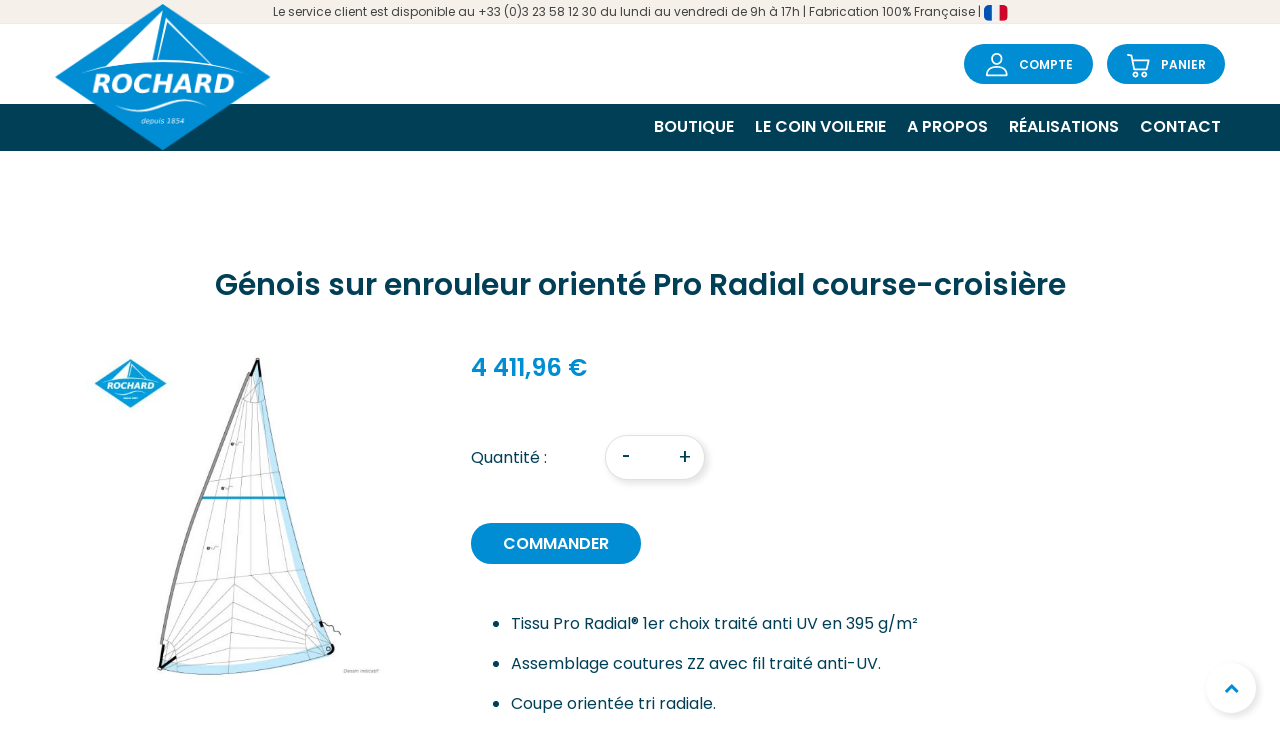

--- FILE ---
content_type: text/html; charset=UTF-8
request_url: https://www.voilerie-rochard.fr/genois-enrouleur-regate-warp-drive-hanse-445.html
body_size: 16550
content:
    <!doctype html>
<html lang="fr">
    <head prefix="og: http://ogp.me/ns# fb: http://ogp.me/ns/fb# product: http://ogp.me/ns/product#">
        <script>
    var BASE_URL = 'https\u003A\u002F\u002Fwww.voilerie\u002Drochard.fr\u002F';
    var require = {
        'baseUrl': 'https\u003A\u002F\u002Fwww.voilerie\u002Drochard.fr\u002Fstatic\u002Ffrontend\u002Festore\u002Festore_default\u002Ffr_FR'
    };</script>        <meta charset="utf-8"/>
<meta name="title" content="Génois sur enrouleur régate coupe orientée Warp Drive HANSE 445"/>
<meta name="description" content="Génois sur enrouleur régate coupe orientée Warp Drive HANSE 445"/>
<meta name="keywords" content="Génois sur enrouleur régate coupe orientée Warp Drive HANSE 445"/>
<meta name="robots" content="INDEX,FOLLOW"/>
<meta name="viewport" content="width=device-width, initial-scale=1"/>
<meta name="format-detection" content="telephone=no"/>
<title>Génois sur enrouleur régate coupe orientée Warp Drive HANSE 445</title>
<link  rel="stylesheet" type="text/css"  media="all" href="https://www.voilerie-rochard.fr/static/frontend/estore/estore_default/fr_FR/mage/calendar.css" />
<link  rel="stylesheet" type="text/css"  media="all" href="https://www.voilerie-rochard.fr/static/frontend/estore/estore_default/fr_FR/css/styles-m.css" />
<link  rel="stylesheet" type="text/css"  media="all" href="https://www.voilerie-rochard.fr/static/frontend/estore/estore_default/fr_FR/css/styles-l.css" />
<link  rel="stylesheet" type="text/css"  media="all" href="https://www.voilerie-rochard.fr/static/frontend/estore/estore_default/fr_FR/css/bootstrap.css" />
<link  rel="stylesheet" type="text/css"  media="all" href="https://www.voilerie-rochard.fr/static/frontend/estore/estore_default/fr_FR/css/bootstrap-theme.css" />
<link  rel="stylesheet" type="text/css"  media="all" href="https://www.voilerie-rochard.fr/static/frontend/estore/estore_default/fr_FR/css/font-awesome.css" />
<link  rel="stylesheet" type="text/css"  media="all" href="https://www.voilerie-rochard.fr/static/frontend/estore/estore_default/fr_FR/css/simple-line-icons.css" />
<link  rel="stylesheet" type="text/css"  media="all" href="https://www.voilerie-rochard.fr/static/frontend/estore/estore_default/fr_FR/css/animate.css" />
<link  rel="stylesheet" type="text/css"  media="all" href="https://www.voilerie-rochard.fr/static/frontend/estore/estore_default/fr_FR/css/style.css" />
<link  rel="stylesheet" type="text/css"  media="all" href="https://www.voilerie-rochard.fr/static/frontend/estore/estore_default/fr_FR/Meetanshi_CookieNotice/css/cookienotice.css" />
<link  rel="stylesheet" type="text/css"  media="all" href="https://www.voilerie-rochard.fr/static/frontend/estore/estore_default/fr_FR/StripeIntegration_Payments/css/stripe_payments.css" />
<link  rel="stylesheet" type="text/css"  media="all" href="https://www.voilerie-rochard.fr/static/frontend/estore/estore_default/fr_FR/Swissup_Swiper/lib/swiper.css" />
<link  rel="stylesheet" type="text/css"  media="all" href="https://www.voilerie-rochard.fr/static/frontend/estore/estore_default/fr_FR/Swissup_Testimonials/css/testimonials.css" />
<link  rel="stylesheet" type="text/css"  media="all" href="https://www.voilerie-rochard.fr/static/frontend/estore/estore_default/fr_FR/mage/gallery/gallery.css" />
<link  rel="stylesheet" type="text/css"  media="all" href="https://www.voilerie-rochard.fr/static/frontend/estore/estore_default/fr_FR/Webkul_Preorder/css/style.css" />
<link  rel="stylesheet" type="text/css"  media="print" href="https://www.voilerie-rochard.fr/static/frontend/estore/estore_default/fr_FR/css/print.css" />
<link  rel="stylesheet" type="text/css"  media="all" href="https://www.voilerie-rochard.fr/static/frontend/estore/estore_default/fr_FR/css/owl.carousel.css" />
<link  rel="stylesheet" type="text/css"  media="all" href="https://www.voilerie-rochard.fr/static/frontend/estore/estore_default/fr_FR/css/custom.css" />
<script  type="text/javascript"  src="https://www.voilerie-rochard.fr/static/frontend/estore/estore_default/fr_FR/requirejs/require.js"></script>
<script  type="text/javascript"  src="https://www.voilerie-rochard.fr/static/frontend/estore/estore_default/fr_FR/mage/requirejs/mixins.js"></script>
<script  type="text/javascript"  src="https://www.voilerie-rochard.fr/static/frontend/estore/estore_default/fr_FR/requirejs-config.js"></script>
<script  type="text/javascript"  src="https://www.voilerie-rochard.fr/static/frontend/estore/estore_default/fr_FR/Eprogest_Sails/js/sails.js"></script>
<script  type="text/javascript"  src="https://www.voilerie-rochard.fr/static/frontend/estore/estore_default/fr_FR/StripeIntegration_Payments/js/stripe_payments.js"></script>
<script  type="text/javascript"  src="https://www.voilerie-rochard.fr/static/frontend/estore/estore_default/fr_FR/js/custom_product_sticky.js"></script>
<script  type="text/javascript"  src="https://www.voilerie-rochard.fr/static/frontend/estore/estore_default/fr_FR/Plazathemes_Pricecountdown/js/countdown.js"></script>
<link  rel="stylesheet" type="text/css" href="https://fonts.googleapis.com/css?family=Poppins:300,400,500,600" />
<link  rel="stylesheet" type="text/css" href="https://fonts.googleapis.com/css?family=Roboto+Slab:300,400,700" />
<link  rel="icon" type="image/x-icon" href="https://www.voilerie-rochard.fr/media/favicon/stores/1/favicon.ico" />
<link  rel="shortcut icon" type="image/x-icon" href="https://www.voilerie-rochard.fr/media/favicon/stores/1/favicon.ico" />
        <!-- BEGIN GOOGLE ANALYTICS CODE -->
<script type="text/x-magento-init">
{
    "*": {
        "Magento_GoogleAnalytics/js/google-analytics": {
            "isCookieRestrictionModeEnabled": 0,
            "currentWebsite": 1,
            "cookieName": "user_allowed_save_cookie",
            "ordersTrackingData": [],
            "pageTrackingData": {"optPageUrl":"","isAnonymizedIpActive":false,"accountId":"UA-7229850-22"}        }
    }
}
</script>
<!-- END GOOGLE ANALYTICS CODE -->
<link href="https://fonts.googleapis.com/css?family=unset" rel="stylesheet">
<meta property="og:type" content="product" />
<meta property="og:title"
      content="G&#xE9;nois&#x20;sur&#x20;enrouleur&#x20;orient&#xE9;&#x20;Pro&#x20;Radial&#x20;course-croisi&#xE8;re" />
<meta property="og:image"
      content="https://www.voilerie-rochard.fr/media/catalog/product/cache/7d773b6d9565ae8b29c4c9e82a9ec3ed/g/e/genois-sur-enrouleur-oriente_1_3147.jpg" />
<meta property="og:description"
      content="" />
<meta property="og:url" content="https://www.voilerie-rochard.fr/genois-enrouleur-regate-warp-drive-hanse-445.html" />
    <meta property="product:price:amount" content="4411.96"/>
    <meta property="product:price:currency"
      content="EUR"/>
    </head>
    <body data-container="body"
          data-mage-init='{"loaderAjax": {}, "loader": { "icon": "https://www.voilerie-rochard.fr/static/frontend/estore/estore_default/fr_FR/images/loader-2.gif"}}'
        id="html-body" itemtype="http://schema.org/Product" itemscope="itemscope" class="catalog-product-view product-genois-enrouleur-regate-warp-drive-hanse-445 page-layout-1column">
        

<div id="cookie-status">
    The store will not work correctly in the case when cookies are disabled.</div>
<script type="text&#x2F;javascript">document.querySelector("#cookie-status").style.display = "none";</script>
<script type="text/x-magento-init">
    {
        "*": {
            "cookieStatus": {}
        }
    }
</script>

<script type="text/x-magento-init">
    {
        "*": {
            "mage/cookies": {
                "expires": null,
                "path": "\u002F",
                "domain": ".www.voilerie\u002Drochard.fr",
                "secure": false,
                "lifetime": "3600"
            }
        }
    }
</script>
    <noscript>
        <div class="message global noscript">
            <div class="content">
                <p>
                    <strong>Javascript est désactivé dans votre navigateur.</strong>
                    <span>
                        Pour une meilleure expérience sur notre site, assurez-vous d’activer JavaScript dans votre navigateur.                    </span>
                </p>
            </div>
        </div>
    </noscript>

<script>
    window.cookiesConfig = window.cookiesConfig || {};
    window.cookiesConfig.secure = false;
</script><script>    require.config({
        map: {
            '*': {
                wysiwygAdapter: 'mage/adminhtml/wysiwyg/tiny_mce/tinymce4Adapter'
            }
        }
    });</script><div class="page-wrapper"><div id="top">&nbsp;</div>
<header class="header-container">
		<div class="top-bar">
			<div class="container-inner">
				<div class="container-size clearfix">
					<div class="link-contact">
<p class="devvr-top-info">Le service client est disponible au +33 (0)3 23 58 12 30 du lundi au vendredi de 9h à 17h | Fabrication 100% Française |  <img src="https://www.voilerie-rochard.fr/media/wysiwyg/france_2x.jpg" alt="" /></p>
</div>									<!--	<div class="my-acount">
						<strong class="label"><span><i class="fa fa-angle-down">&nbsp;</i></span></strong>
											</div>-->
										
				</div>

			</div>
		</div>
		<div class="header-content">
			<div class="container-inner">
				<div class="row">
					<div class="col-md-6 col-xs-3">
						<div class="logo-home"><span data-action="toggle-nav" class="action nav-toggle"><span>Basculer la navigation</span></span>
<a
    class="logo"
    href="https://www.voilerie-rochard.fr/"
    title=""
    aria-label="store logo">
    <img src="https://www.voilerie-rochard.fr/media/logo/stores/1/logo.png"
         title=""
         alt=""
                            />
</a>
</div>
					</div>
					<div class="col-md-6 col-xs-9">
                        <div class="header-links">
                            <div class="my-account-link"><a href="https://www.voilerie-rochard.fr/customer/account/">Compte</a></div>
                            
<div data-block="minicart" class="minicart-wrapper">
    <a class="action showcart" href="https://www.voilerie-rochard.fr/checkout/cart/"
       data-bind="scope: 'minicart_content'">
        <span class="text">Panier</span>
        <span class="count-total"><!-- ko text: getCartParam('summary_count') --><!-- /ko --><span data-bind="html: getCartParam('subtotal')"></span></span>
        <span class="counter qty empty"
              data-bind="css: { empty: !!getCartParam('summary_count') == false && !isLoading() }, blockLoader: isLoading">
            <span class="counter-number"><!-- ko text: getCartParam('summary_count') --><!-- /ko --></span>
            <span class="counter-label">
            <!-- ko if: getCartParam('summary_count') -->
                <!-- ko text: getCartParam('summary_count') --><!-- /ko -->
                <!-- ko i18n: 'items' --><!-- /ko -->
            <!-- /ko -->
            </span>
        </span>
    </a>
            <script>
            require(['jquery'], function ($) {
                $('a.action.showcart').click(function() {
                    $(document.body).trigger('processStart');
                });
            });
        </script>
        <script>
        window.checkout = {"shoppingCartUrl":"https:\/\/www.voilerie-rochard.fr\/checkout\/cart\/","checkoutUrl":"https:\/\/www.voilerie-rochard.fr\/checkout\/","updateItemQtyUrl":"https:\/\/www.voilerie-rochard.fr\/checkout\/sidebar\/updateItemQty\/","removeItemUrl":"https:\/\/www.voilerie-rochard.fr\/checkout\/sidebar\/removeItem\/","imageTemplate":"Magento_Catalog\/product\/image_with_borders","baseUrl":"https:\/\/www.voilerie-rochard.fr\/","minicartMaxItemsVisible":5,"websiteId":"1","maxItemsToDisplay":10,"storeId":"1","storeGroupId":"1","customerLoginUrl":"https:\/\/www.voilerie-rochard.fr\/customer\/account\/login\/referer\/aHR0cHM6Ly93d3cudm9pbGVyaWUtcm9jaGFyZC5mci9nZW5vaXMtZW5yb3VsZXVyLXJlZ2F0ZS13YXJwLWRyaXZlLWhhbnNlLTQ0NS5odG1s\/","isRedirectRequired":false,"autocomplete":"off","captcha":{"user_login":{"isCaseSensitive":false,"imageHeight":50,"imageSrc":"","refreshUrl":"https:\/\/www.voilerie-rochard.fr\/captcha\/refresh\/","isRequired":false,"timestamp":1769036546}}};
    </script>
    <script type="text/x-magento-init">
    {
        "[data-block='minicart']": {
            "Magento_Ui/js/core/app": {"components":{"minicart_content":{"children":{"subtotal.container":{"children":{"subtotal":{"children":{"subtotal.totals":{"config":{"display_cart_subtotal_incl_tax":1,"display_cart_subtotal_excl_tax":0,"template":"Magento_Tax\/checkout\/minicart\/subtotal\/totals"},"children":{"subtotal.totals.msrp":{"component":"Magento_Msrp\/js\/view\/checkout\/minicart\/subtotal\/totals","config":{"displayArea":"minicart-subtotal-hidden","template":"Magento_Msrp\/checkout\/minicart\/subtotal\/totals"}}},"component":"Magento_Tax\/js\/view\/checkout\/minicart\/subtotal\/totals"}},"component":"uiComponent","config":{"template":"Magento_Checkout\/minicart\/subtotal"}}},"component":"uiComponent","config":{"displayArea":"subtotalContainer"}},"item.renderer":{"component":"Magento_Checkout\/js\/view\/cart-item-renderer","config":{"displayArea":"defaultRenderer","template":"Magento_Checkout\/minicart\/item\/default"},"children":{"item.image":{"component":"Magento_Catalog\/js\/view\/image","config":{"template":"Magento_Catalog\/product\/image","displayArea":"itemImage"}},"checkout.cart.item.price.sidebar":{"component":"uiComponent","config":{"template":"Magento_Checkout\/minicart\/item\/price","displayArea":"priceSidebar"}}}},"extra_info":{"component":"uiComponent","config":{"displayArea":"extraInfo"}},"promotion":{"component":"uiComponent","config":{"displayArea":"promotion"}}},"config":{"itemRenderer":{"default":"defaultRenderer","simple":"defaultRenderer","virtual":"defaultRenderer"},"template":"Magento_Checkout\/minicart\/content"},"component":"Magento_Checkout\/js\/view\/minicart"}},"types":[]}        },
        "*": {
            "Magento_Ui/js/block-loader": "https\u003A\u002F\u002Fwww.voilerie\u002Drochard.fr\u002Fstatic\u002Ffrontend\u002Festore\u002Festore_default\u002Ffr_FR\u002Fimages\u002Floader\u002D1.gif"
        }
    }
    </script>
</div>
                        </div>
					</div>
				</div>
			</div>
		</div>
		<div class="nav-ozmegamenu">
			<div class="container-inner">
				<div class="container-size">
					<div class="row">
						<div class="col-md-9">
							<div class="verticalmenu-container visible-lg visible-md">  
	<h3 class="megamenu-title"><span>Nos Categories</span></h3>
</div>

						</div>
						<div class="col-md-9">
							<div class="nav-ozmegamenu-inner">
								



			<nav class="nav-container visible-lg visible-md">
			
						<div id="pt_custommenu" class="pt_custommenu">
							<div id="pt_menu_home" class="pt_menu">
<div class="parentMenu">
<a href="https://www.voilerie-rochard.fr/">
<span>Accueil</span>
</a>
</div>
</div>									
									
									
																	
									
									
														
								
														<div class="pt_menu_link pt_menu">
<div class="parentMenu">
<ul class="mobilemenu">
<li><a href="/voilerie-en-ligne.html" title="Boutique">Boutique</a></li>
<li><a href="/lecoinvoilerie.html" title="Le coin voilerie">Le coin voilerie</a></li>
<li><a href="/a-propos.html" title="A propos">A propos</a></li>
<li><a href="/réalisations" title="Réalisations">Réalisations</a></li>
<li><a href="/contact" title="Contact">Contact</a></li>
</ul>
</div>
</div>
						</div>
					
				
		</nav>
		
		<script type="text/javascript">
			require([
  "jquery",
  "owlcarousel/minjs"
 ], function(jQuery,owlCarousel){
				
				(function(jQuery){
						 jQuery.fn.extend({  
							 mobilemenu: function() {       
								return this.each(function() {
									
									var jQueryul = jQuery(this);
									
									if(jQueryul.data('accordiated'))
										return false;
																		
									jQuery.each(jQueryul.find('ul, li>div'), function(){
										jQuery(this).data('accordiated', true);
										jQuery(this).hide();
									});
									
									jQuery.each(jQueryul.find('span.head'), function(){
										jQuery(this).click(function(e){
											activate(this);
											return void(0);
										});
									});
									
									var active = (location.hash)?jQuery(this).find('a[href=' + location.hash + ']')[0]:'';

									if(active){
										activate(active, 'toggle');
										jQuery(active).parents().show();
									}
									
									function activate(el,effect){
										jQuery(el).parent('li').toggleClass('active').siblings().removeClass('active').children('ul, div').slideUp('fast');
										jQuery(el).siblings('ul, div')[(effect || 'slideToggle')]((!effect)?'fast':null);
									}
									
								});
							} 
						}); 
					})(jQuery);

					jQuery("ul.mobilemenu li.level1, ul.level2 li").each(function(){ 
						if(jQuery(this).find('li').length > 0) {
							jQuery(this).addClass('have_sub');
							jQuery(this).append('<span class="head"><a href="javascript:void(0)"></a></span>');
						}
					  });			
					jQuery('ul.mobilemenu').mobilemenu();
					jQuery("ul.mobilemenu li.active").each(function(){
						jQuery(this).children().next("ul").css('display', 'block');
					});
					
					//mobile
					jQuery('.btn-navbar').click(function() {
						
						var chk = 0;
						if ( jQuery('#navbar-inner').hasClass('navbar-inactive') && ( chk==0 ) ) {
							jQuery('#navbar-inner').removeClass('navbar-inactive');
							jQuery('#navbar-inner').addClass('navbar-active');
							jQuery('#ma-mobilemenu').css('display','block');
							chk = 1;
						}
						if (jQuery('#navbar-inner').hasClass('navbar-active') && ( chk==0 ) ) {
							jQuery('#navbar-inner').removeClass('navbar-active');
							jQuery('#navbar-inner').addClass('navbar-inactive');			
							jQuery('#ma-mobilemenu').css('display','none');
							chk = 1;
						}
					}); 
					
					

					require(["jquery"], function(jQuery){

						jQuery(".pt_menu_link ul li").each(function(){
							var url = document.URL;
							jQuery(".pt_menu_link ul li a").removeClass("act");
							jQuery('.pt_menu_link ul li a[href="'+url+'"]').addClass('act');
						}); 
						
						jQuery('.pt_menu_no_child').hover(function(){
							jQuery(this).addClass("active");
						},function(){
							jQuery(this).removeClass("active");
						})
						
						jQuery('.pt_menu').hover(function(){
							if(jQuery(this).attr("id") != "pt_menu_link"){
								jQuery(this).addClass("active");
							}
						},function(){
							jQuery(this).removeClass("active");
						})
						
						jQuery('.pt_menu').hover(function(){
						   /*show popup to calculate*/
						   jQuery(this).find('.popup').css('display','inline-block');
						   
						   /* get total padding + border + margin of the popup */
						   var extraWidth       = 0
						   var wrapWidthPopup   = jQuery(this).find('.popup').outerWidth(true); /*include padding + margin + border*/
						   var actualWidthPopup = jQuery(this).find('.popup').width(); /*no padding, margin, border*/
						   extraWidth           = wrapWidthPopup - actualWidthPopup;    
						   
						   /* calculate new width of the popup*/
						   var widthblock1 = jQuery(this).find('.popup .block1').outerWidth(true);
						   var widthblock2 = jQuery(this).find('.popup .block2').outerWidth(true);
						   var new_width_popup = 0;
						   if(widthblock1 && !widthblock2){
							   new_width_popup = widthblock1;
						   }
						   if(!widthblock1 && widthblock2){
							   new_width_popup = widthblock2;
						   }
						   if(widthblock1 && widthblock2){
								if(widthblock1 >= widthblock2){
									new_width_popup = widthblock1;
								}
								if(widthblock1 < widthblock2){
									new_width_popup = widthblock2;
								}
						   }
						   var new_outer_width_popup = new_width_popup + extraWidth;
						   
						   /*define top and left of the popup*/
						   var wraper = jQuery('.pt_custommenu');
						   var wWraper = wraper.outerWidth();
						   var posWraper = wraper.offset();
						   var pos = jQuery(this).offset();
						   
						   var xTop = pos.top - posWraper.top + CUSTOMMENU_POPUP_TOP_OFFSET;
						   var xLeft = pos.left - posWraper.left;
						   if ((xLeft + new_outer_width_popup) > wWraper) xLeft = wWraper - new_outer_width_popup;

						   jQuery(this).find('.popup').css('top',xTop);
						   jQuery(this).find('.popup').css('left',xLeft);
						   
						   /*set new width popup*/
						   jQuery(this).find('.popup').css('width',new_width_popup);
						   jQuery(this).find('.popup .block1').css('width',new_width_popup);
						   
						   /*return popup display none*/
						   jQuery(this).find('.popup').css('display','none');
						   
						   /*show hide popup*/
						   if(CUSTOMMENU_POPUP_EFFECT == 0) jQuery(this).find('.popup').stop(true,true).slideDown('slow');
						   if(CUSTOMMENU_POPUP_EFFECT == 1) jQuery(this).find('.popup').stop(true,true).fadeIn('slow');
						   if(CUSTOMMENU_POPUP_EFFECT == 2) jQuery(this).find('.popup').stop(true,true).show();
						},function(){
						   if(CUSTOMMENU_POPUP_EFFECT == 0) jQuery(this).find('.popup').stop(true,true).slideUp();
						   if(CUSTOMMENU_POPUP_EFFECT == 1) jQuery(this).find('.popup').stop(true,true).fadeOut('slow');
						   if(CUSTOMMENU_POPUP_EFFECT == 2) jQuery(this).find('.popup').stop(true,true).hide('fast');
						})

					});

					
					
				});
		</script>

		<script type="text/javascript">
		//<![CDATA[
			var CUSTOMMENU_POPUP_EFFECT = 0;
			var CUSTOMMENU_POPUP_TOP_OFFSET = 50;
		//]]>
		</script>


								<div class="mobile-bar-icon"><span>mobile icon</span></div>
							</div>
						</div>
					</div>
				</div>
			</div>
		</div>

		<div class="mobile-bar-content">
			<div class ="mobile-bar-close">Fermer</div>
			<ul class = "tabs-mobile">
				<li class="item item-menu">Menu</li>

				<li class="item item-setting">Setting</li>
			</ul>
			<div class="tabs-content-mobile tabs-menu">
				


		<nav class="ma-nav-mobile-container" >
            <h2>Voilerie Rochard</h2>
            <div class="header-content">
                <div class="header-links">
                    <div class="my-account-link"><a href="https://www.voilerie-rochard.fr/customer/account/">Compte</a></div>
                    <div data-block="minicart" class="minicart-wrapper">
                        <a class="action showcart" href="https://www.voilerie-rochard.fr/checkout/cart/"
                           data-bind="scope: 'minicart_content'">
                            <span class="text">Panier</span>
                            <span class="count-total"><!-- ko text: getCartParam('summary_count') --><!-- /ko --><span data-bind="html: getCartParam('subtotal')"></span></span>
                                <span class="counter qty empty"
                                                  data-bind="css: { empty: !!getCartParam('summary_count') == false && !isLoading() }, blockLoader: isLoading">
                                <span class="counter-number"><!-- ko text: getCartParam('summary_count') --><!-- /ko --></span>
                                <span class="counter-label">
                                <!-- ko if: getCartParam('summary_count') -->
                                    <!-- ko text: getCartParam('summary_count') --><!-- /ko -->
                                    <!-- ko i18n: 'items' --><!-- /ko -->
                                    <!-- /ko -->
                                </span>
                            </span>
                        </a>
                    </div>
                </div>
            </div>
			<ul id="ma-mobilemenu" class="mobilemenu">
				<li><a href="#"><span class="name">Menu</span></a><div id="popup_mobile_3" class="popup cmsblock_mobile" style="display: none; width: 904px;"><div class="block2" id="block2_3"><div class="pt_menu_link pt_menu">
<div class="parentMenu">
<ul class="mobilemenu">
<li><a href="/voilerie-en-ligne.html" title="Boutique">Boutique</a></li>
<li><a href="/lecoinvoilerie.html" title="Le coin voilerie">Le coin voilerie</a></li>
<li><a href="/a-propos.html" title="A propos">A propos</a></li>
<li><a href="/réalisations" title="Réalisations">Réalisations</a></li>
<li><a href="/contact" title="Contact">Contact</a></li>
</ul>
</div>
</div></div></div></li><li class="level1"><a href= "https://www.voilerie-rochard.fr/voilerie-en-ligne.html"><span class="name">Voilerie en ligne</span></a><ul class="level2"><li><a href= "https://www.voilerie-rochard.fr/voilerie-en-ligne/voiles.html"><span class="name">Voiles</span></a><ul class="level3"><li><a href= "https://www.voilerie-rochard.fr/voilerie-en-ligne/voiles/grand-voile-semi-lattee.html"><span class="name">Grand-voile semi-lattée</span></a></li><li><a href= "https://www.voilerie-rochard.fr/voilerie-en-ligne/voiles/grand-voile-lattee.html"><span class="name">Grand-voile lattée</span></a></li><li><a href= "https://www.voilerie-rochard.fr/voilerie-en-ligne/voiles/genois-sur-enrouleur.html"><span class="name">Génois sur enrouleur</span></a></li><li><a href= "https://www.voilerie-rochard.fr/voilerie-en-ligne/voiles/genois-sur-mousquetons.html"><span class="name">Génois sur mousquetons</span></a></li><li><a href= "https://www.voilerie-rochard.fr/voilerie-en-ligne/voiles/spi-oriente.html"><span class="name">Spi orienté</span></a></li><li><a href= "https://www.voilerie-rochard.fr/voilerie-en-ligne/voiles/tourmentin.html"><span class="name">Tourmentin</span></a></li></ul></li><li><a href= "https://www.voilerie-rochard.fr/voilerie-en-ligne/accessoires.html"><span class="name">Accessoires</span></a><ul class="level3"><li><a href= "https://www.voilerie-rochard.fr/voilerie-en-ligne/accessoires/easy-bag-lazy-bag.html"><span class="name">Easy-bag (Lazy-bag)</span></a></li><li><a href= "https://www.voilerie-rochard.fr/voilerie-en-ligne/accessoires/housse-de-grand-voile.html"><span class="name">Housse de grand-voile</span></a></li><li><a href= "https://www.voilerie-rochard.fr/voilerie-en-ligne/accessoires/housse-de-genois.html"><span class="name">Housse de génois</span></a></li><li><a href= "https://www.voilerie-rochard.fr/voilerie-en-ligne/accessoires/chaussette-a-spi.html"><span class="name">Chaussette à Spi</span></a></li></ul></li><li><a href= "https://www.voilerie-rochard.fr/voilerie-en-ligne/autres-accessoires.html"><span class="name">Autres accessoires</span></a><ul class="level3"><li><a href= "https://www.voilerie-rochard.fr/voilerie-en-ligne/autres-accessoires/cagnard.html"><span class="name">Cagnard</span></a></li><li><a href= "https://www.voilerie-rochard.fr/voilerie-en-ligne/autres-accessoires/sac-a-voile.html"><span class="name">Sac à voile</span></a></li><li><a href= "https://www.voilerie-rochard.fr/voilerie-en-ligne/autres-accessoires/pavillon-francais.html"><span class="name">Pavillon Français</span></a></li><li><a href= "https://www.voilerie-rochard.fr/voilerie-en-ligne/autres-accessoires/taud.html"><span class="name">Taud</span></a></li><li><a href= "https://www.voilerie-rochard.fr/voilerie-en-ligne/autres-accessoires/bail-a-spi.html"><span class="name">Bail à spi</span></a></li><li><a href= "https://www.voilerie-rochard.fr/voilerie-en-ligne/autres-accessoires/sacoche-de-filiere.html"><span class="name">Sacoche de filière</span></a></li><li><a href= "https://www.voilerie-rochard.fr/voilerie-en-ligne/autres-accessoires/sac-a-paquetage.html"><span class="name">Sac à paquetage</span></a></li></ul></li><li><a href= "https://www.voilerie-rochard.fr/voilerie-en-ligne/sur-mesure.html"><span class="name">Sur-mesure</span></a><ul class="level3"><li><a href= "https://www.voilerie-rochard.fr/voilerie-en-ligne/sur-mesure/sellerie.html"><span class="name">Sellerie</span></a></li><li><a href= "https://www.voilerie-rochard.fr/voilerie-en-ligne/sur-mesure/voiles-d-avant.html"><span class="name">Voiles d'avant</span></a></li><li><a href= "https://www.voilerie-rochard.fr/voilerie-en-ligne/sur-mesure/vieux-greement.html"><span class="name">Vieux gréement</span></a></li><li><a href= "https://www.voilerie-rochard.fr/voilerie-en-ligne/sur-mesure/capotes.html"><span class="name">Capotes</span></a></li><li><a href= "https://www.voilerie-rochard.fr/voilerie-en-ligne/sur-mesure/autres-pavillons-et-pavillons-de-proprietaire.html"><span class="name">Autres pavillons et pavillons de propriétaire</span></a></li></ul></li><li><a href= "https://www.voilerie-rochard.fr/voilerie-en-ligne/destockage.html"><span class="name">Déstockage</span></a><ul class="level3"></ul></li></ul></li>			</ul>
		</nav>

			</div>
			<div class="tabs-content-mobile tabs-setting" style="display:none;">
				<ul class="header links"><li><a href="https://www.voilerie-rochard.fr/customer/account/" id="idBoUJsJ9c" >Mon compte</a></li><li class="link authorization-link" data-label="ou">
    <a href="https://www.voilerie-rochard.fr/customer/account/login/referer/aHR0cHM6Ly93d3cudm9pbGVyaWUtcm9jaGFyZC5mci9nZW5vaXMtZW5yb3VsZXVyLXJlZ2F0ZS13YXJwLWRyaXZlLWhhbnNlLTQ0NS5odG1s/"        >Connexion</a>
</li>
</ul>				
							</div>
		</div>
</header>
<script type="text/javascript">
require(["jquery"], function($){
	$(document).ready(function(){
		<!-- show, hide mobile bar content -->
		$(".mobile-bar-icon").click(function(){
			$(".mobile-bar-content").addClass("open");
		});
		$(".mobile-bar-close").click(function(){
			$(".mobile-bar-content").removeClass("open");
		});

		<!-- choose tabs-->
		$(".tabs-mobile .item-menu").addClass("active");
		$(".tabs-mobile .item").click(function(){
			$(".tabs-mobile .item").removeClass("active");
			$(this).addClass("active");
		});
		$(".tabs-mobile .item-menu").click(function(){
			$(".tabs-content-mobile").css("display","none");
			$(".tabs-menu").css("display","block");
		});
		$(".tabs-mobile .item-account").click(function(){
			$(".tabs-content-mobile").css("display","none");
			$(".tabs-account").css("display","block");
		});
		$(".tabs-mobile .item-setting").click(function(){
			$(".tabs-content-mobile").css("display","none");
			$(".tabs-setting").css("display","block");
		});

	});
});
</script>
<div class="breadcrumbs"></div>
<script type="text/x-magento-init">
    {
        ".breadcrumbs": {
            "breadcrumbs": {"categoryUrlSuffix":".html","useCategoryPathInUrl":0,"product":"G\u00e9nois sur enrouleur orient\u00e9 Pro Radial course-croisi\u00e8re"}        }
    }
</script>
<main id="maincontent" class="main-intern-wrap"><a class="skip-target" id="contentarea" tabindex="-1"></a>
<div class="page messages"><div data-placeholder="messages"></div>
<div class="container">
    <div data-bind="scope: 'messages'">
        <!-- ko if: cookieMessages && cookieMessages.length > 0 -->
        <div aria-atomic="true" role="alert" data-bind="foreach: { data: cookieMessages, as: 'message' }" class="messages">
            <div data-bind="attr: {
                class: 'message-' + message.type + ' ' + message.type + ' message',
                'data-ui-id': 'message-' + message.type
            }">
                <div data-bind="html: $parent.prepareMessageForHtml(message.text)"></div>
            </div>
        </div>
        <!-- /ko -->

        <!-- ko if: messages().messages && messages().messages.length > 0 -->
        <div aria-atomic="true" role="alert" class="messages" data-bind="foreach: {
            data: messages().messages, as: 'message'
        }">
            <div data-bind="attr: {
                class: 'message-' + message.type + ' ' + message.type + ' message',
                'data-ui-id': 'message-' + message.type
            }">
                <div data-bind="html: $parent.prepareMessageForHtml(message.text)"></div>
            </div>
        </div>
        <!-- /ko -->
    </div>
</div>
<script type="text/x-magento-init">
    {
        "*": {
            "Magento_Ui/js/core/app": {
                "components": {
                        "messages": {
                            "component": "Magento_Theme/js/view/messages"
                        }
                    }
                }
            }
    }
</script>
</div><div class="container-inner"><div class="columns"><div class="column main"><div class="container-inner">
    <div class="page-title-wrapper&#x20;product">
        <h1 class="page-title"
                        >
            <span class="base" data-ui-id="page-title-wrapper" itemprop="name">Génois sur enrouleur orienté Pro Radial course-croisière</span>        </h1>
                    </div>
</div>
<div class="product-info-main"><div id="sticky" class="product media"><a class="skip-target" id="gallery-prev-area" tabindex="-1"></a>
<div class="action-skip-wrapper"><a class="action skip gallery-next-area"
   href="#gallery-next-area">
    <span>
        Skip to the end of the images gallery    </span>
</a>
</div>

<div class="gallery-placeholder _block-content-loading" data-gallery-role="gallery-placeholder">
    <img
        alt="main product photo"
        class="gallery-placeholder__image"
        src="https://www.voilerie-rochard.fr/media/catalog/product/cache/945660169187079c5a3bda35a3a39904/g/e/genois-sur-enrouleur-oriente_1_3147.jpg"
    />
</div>

<script type="text/x-magento-init">
    {
        "[data-gallery-role=gallery-placeholder]": {
            "mage/gallery/gallery": {
                "mixins":["magnifier/magnify"],
                "magnifierOpts": {"fullscreenzoom":"5","top":"","left":"","width":"","height":"","eventType":"hover","enabled":false},
                "data": [{"thumb":"https:\/\/www.voilerie-rochard.fr\/media\/catalog\/product\/cache\/2bf68c17681a9d5571d7550deef46061\/g\/e\/genois-sur-enrouleur-oriente_1_3147.jpg","img":"https:\/\/www.voilerie-rochard.fr\/media\/catalog\/product\/cache\/945660169187079c5a3bda35a3a39904\/g\/e\/genois-sur-enrouleur-oriente_1_3147.jpg","full":"https:\/\/www.voilerie-rochard.fr\/media\/catalog\/product\/cache\/2cde85e37b3e54c7953811e3e9d6a8dc\/g\/e\/genois-sur-enrouleur-oriente_1_3147.jpg","caption":"G\u00e9nois sur enrouleur orient\u00e9 Pro Radial course-croisi\u00e8re","position":"1","isMain":true,"type":"image","videoUrl":null}],
                "options": {"nav":"thumbs","loop":true,"keyboard":true,"arrows":true,"allowfullscreen":true,"showCaption":false,"width":500,"thumbwidth":88,"thumbheight":110,"height":500,"transitionduration":500,"transition":"slide","navarrows":true,"navtype":"slides","navdir":"horizontal"},
                "fullscreen": {"nav":"thumbs","loop":true,"navdir":"horizontal","navarrows":false,"navtype":"slides","arrows":false,"showCaption":false,"transitionduration":500,"transition":"dissolve","keyboard":true},
                 "breakpoints": {"mobile":{"conditions":{"max-width":"767px"},"options":{"options":{"nav":"dots"}}}}            }
        }
    }
</script>
<div class="action-skip-wrapper"><a class="action skip gallery-prev-area"
   href="#gallery-prev-area">
    <span>
        Skip to the beginning of the images gallery    </span>
</a>
</div><a class="skip-target" id="gallery-next-area" tabindex="-1"></a>
</div><div class="product-info-price"><div class="price-box price-final_price" data-role="priceBox" data-product-id="33984" data-price-box="product-id-33984">
            

<span class="price-container price-final_price tax weee"
       >
        <span
                data-price-amount="4411.96"
        data-price-type="finalPrice"
        class="price-wrapper "
       >
        <span class="price">4 411,96 €</span>    </span>
                <meta itemprop="priceCurrency" content="EUR" />
    </span>
    
    </div><div class="product-info-stock-sku">

<div class="product_wrapper">
</div>
<div class="product attribute sku">
            <strong class="type">Référence produit (SKU)</strong>
        <div class="value" itemprop="sku">genois-reg-wp-HANSE 445                            <br/>
            <div class="row">
                <div class="col-md-12 col-sm-12">
                    <div style="border: 1px solid #9C6C35;border-radius: 5px;width: 100%;vertical-align: middle;line-height: 50px;text-align: center;background-color: #f9f3ed;" class="delivery">
                        <img style="padding: 0 10px;" class="ttl-icn" src="https://www.voilerie-rochard.fr/media/icones/reassurance-produit/ciseaux.png" alt="">Le délai estimatif de réalisation est de 4 à 5 semaines.
                    </div>
                </div>
            </div>
            </div>
</div>

</div>

</div>

<div class="product-add-form">
    <form data-product-sku="genois-reg-wp-HANSE 445"
          action="https://www.voilerie-rochard.fr/checkout/cart/add/uenc/aHR0cHM6Ly93d3cudm9pbGVyaWUtcm9jaGFyZC5mci9nZW5vaXMtZW5yb3VsZXVyLXJlZ2F0ZS13YXJwLWRyaXZlLWhhbnNlLTQ0NS5odG1s/product/33984/" method="post"
          id="product_addtocart_form">
        <input type="hidden" name="product" value="33984" />
        <input type="hidden" name="selected_configurable_option" value="" />
        <input type="hidden" name="related_product" id="related-products-field" value="" />
        <input type="hidden" name="item"  value="33984" />
                <input name="form_key" type="hidden" value="4ytISQ2f7kp7Fe08" />                            <div class="box-tocart">
    <div class="fieldset">
                <div class="field qty">
            <label class="label" for="qty"><span>Quantité :</span></label>
            <script type="text/x-magento-init">
                {
                   "*": {
                           "Magento_Ui/js/core/app": {
                               "components": {
                                   "qty_change": {
                                       "component": "Bestresponse_Qtychange/js/view/product/view/qty_change",
                                       "defaultQty": 1                                   }
                               }
                           }
                   }
                }
            </script>
            <div class="control" data-bind="scope: 'qty_change'">
                <button data-bind="click: decreaseQty">-</button>
                <input  data-bind="value: qty()"
                    type="number"
                    name="qty"
                    id="qty"
                    maxlength="12"
                    title="Qté"
                    class="input-text qty"
                    data-validate="{&quot;required-number&quot;:true,&quot;validate-item-quantity&quot;:{&quot;minAllowed&quot;:1,&quot;maxAllowed&quot;:10000}}"
                    />
                <button data-bind="click: increaseQty">+</button>
            </div>
        </div>
                <div class="actions">
            <button type="submit"
                title="Commander"
                class="action primary tocart"
                id="product-addtocart-button">
            <span>Commander</span>
            </button>
            
        </div>
    </div>
</div>
<script type="text/x-magento-init">
    {
        "#product_addtocart_form": {
            "Magento_Catalog/product/view/validation": {
                "radioCheckboxClosest": ".nested"
            }
        }
    }
</script>
<script type="text/x-magento-init">
    {
        "#product_addtocart_form": {
            "catalogAddToCart": {
                "bindSubmit": false
            }
        }
    }
</script>
        
                    </form>
</div>

<script type="text/x-magento-init">
    {
        "[data-role=priceBox][data-price-box=product-id-33984]": {
            "priceBox": {
                "priceConfig":  {"productId":"33984","priceFormat":{"pattern":"%s\u00a0\u20ac","precision":2,"requiredPrecision":2,"decimalSymbol":",","groupSymbol":"\u202f","groupLength":3,"integerRequired":false}}            }
        }
    }
</script>

<div class="product_wrapper">
</div>
<div class="product attribute description">
        <div class="value" ><ul>
<li>Tissu Pro Radial® 1er choix traité anti UV en  395 g/m²</li>
<li>Assemblage coutures ZZ avec fil traité anti-UV.</li>
<li>Coupe orientée tri radiale. </li>
<li>Montage sangle haute résistance aux points d’amure et de drisse.</li>
<li>Œillet de presse inox au point d’écoute.</li>
<li>Renforts orientés dégressifs  à large recouvrement cousus aux trois points : amure, écoute et drisse</li>
<li>Bande anti UV acrylique, qualité type sunbrella®, 310g/m² cousue sur chute et bordure.</li>
<li>Penons, repères d’enroulement, bande de visualisation.</li>
<li>Profil ajusté à votre enrouleur.</li>
<li>Nerf de chute avec clamcleat et poche de protection</li>
<li>Renforts de protection en cuir sur l’œillet de presse inox écoute</li>
<li>1 sac de rangement.</li>
</ul>
<h4>options incluses</h4>
<ul>
<li>Nerf de bordure avec clamcleat et poche de protection</li>
<li>Choix du coloris pour la bande UV : bleu azur, bleu marine, écru, gris clair,bordeaux, blanc</li>
<li>Livraison offerte en France</li>
</ul>
<h4>Fiche de côte</h4>
<p><strong><a href="/fiches-de-prise-de-cote" target="_blank" rel="noopener">Aide à la vérification de vos côtes</a></strong></p>

<h4>Coloris</h4>
<table class="coloris">
<tbody>
<tr>
<td><img title="Couleur" src="https://www.voilerie-rochard.fr/media/wysiwyg/categories/marine.gif" alt="Marine" /></td>
<td><strong>Bleu marine</strong> (RAL 5003)</td>
<td><img title="Couleur" src="https://www.voilerie-rochard.fr/media/wysiwyg/categories/azur.gif" alt="Bleu Azur" /></td>
<td><strong>Bleu azur</strong> (RAL 5017)</td>
</tr>
<tr>
<td><img title="Couleur" src="https://www.voilerie-rochard.fr/media/wysiwyg/categories/ecru.gif" alt="Ecru" /></td>
<td><strong>Ecru</strong> (RAL 9001)</td>
<td><img title="Couleur" src="https://www.voilerie-rochard.fr/media/wysiwyg/categories/gris.gif" alt="Gris" /></td>
<td><strong>Gris</strong> (RAL 7040)</td>
</tr>
<tr>
<td><img title="Couleur" src="https://www.voilerie-rochard.fr/media/wysiwyg/categories/bordeaux.gif" alt="Bordeaux" /></td>
<td><strong>Bordeaux</strong> (RAL 3005)</td>
</tr>
</tbody>
</table>                            <br/>
            <div class="row">
                <div class="col-md-12 col-sm-12">
                    <div style="border: 1px solid #9C6C35;border-radius: 5px;width: 100%;vertical-align: middle;line-height: 50px;text-align: center;background-color: #f9f3ed;" class="delivery">
                        <img style="padding: 0 10px;" class="ttl-icn" src="https://www.voilerie-rochard.fr/media/icones/reassurance-produit/ciseaux.png" alt="">Le délai estimatif de réalisation est de 4 à 5 semaines.
                    </div>
                </div>
            </div>
            </div>
</div>

    <div class="additional-attributes-wrapper">
        <div class="data table additional-attributes" id="product-attribute-specs-table">
                            <div>
                    <h5>Modèle de voilier</h5>
                    <p class="col data">HANSE 445</p>
                </div>
                            <div>
                    <h5>Type de voile</h5>
                    <p class="col data">Génois</p>
                </div>
                            <div>
                    <h5>Type de navigation</h5>
                    <p class="col data">Course-croisière</p>
                </div>
                            <div>
                    <h5>Surface</h5>
                    <p class="col data">45,02   </p>
                </div>
                    </div>
    </div>


<div class="reassurance-produit">
<div class="row">
<div class="col-md-6 col-sm-12">
<div class="reassurance-produit-item">
<div class="reassurance-produit-img"><img src="https://www.voilerie-rochard.fr/media/icones/reassurance-produit/ciseaux.png" alt=""></div>
<div class="reassurance-produit-txt">
<h5>Elaboration maison</h5>
<p>La fabrication est réalisée dans nos ateliers.</p>
</div>
</div>
<div class="reassurance-produit-item">
<div class="reassurance-produit-img"><img src="https://www.voilerie-rochard.fr/media/icones/reassurance-produit/house.png" alt=""></div>
<div class="reassurance-produit-txt">
<h5>Livraison à côté de chez vous</h5>
<p>La livraison se fait majoritairement à coté de votre domicile et elle est offerte !</p>
</div>
</div>
<div class="reassurance-produit-item">
<div class="reassurance-produit-img"><img src="https://www.voilerie-rochard.fr/media/icones/reassurance-produit/france.png" alt=""></div>
<div class="reassurance-produit-txt">
<h5>Fabrication en France</h5>
<p>Notre atelier se trouve en France, et nos produits y sont confectionnés.</p>
</div>
</div>
</div>
<div class="col-md-6 col-sm-12">
<div class="reassurance-produit-item">
<div class="reassurance-produit-img"><img src="https://www.voilerie-rochard.fr/media/icones/reassurance-produit/call.png" alt=""></div>
<div class="reassurance-produit-txt">
<h5>Contact personalisé</h5>
<p>Nous prenons contact dès la commande pour la valider ensemble.</p>
</div>
</div>
<div class="reassurance-produit-item">
<div class="reassurance-produit-img"><img src="https://www.voilerie-rochard.fr/media/icones/reassurance-produit/create.png" alt=""></div>
<div class="reassurance-produit-txt">
<h5>Fabrication sur-mesure</h5>
<p>Tout est fait en fonction de votre voilier. <span id="fiche_cote">Remplissez la <a title="fiche de côtes" href="/fiches-de-prise-de-cote">fiche avec vos côtes</a>.</span></p>
</div>
</div>
<div class="reassurance-produit-item">
<div class="reassurance-produit-img"><img src="https://www.voilerie-rochard.fr/media/icones/reassurance-produit/world.png" alt=""></div>
<div class="reassurance-produit-txt">
<h5>Livraison dans le monde entier !</h5>
<p>La livraison se fait partout dans le monde. Si vous n'êtes pas en France, <a href="/contact">écrivez-nous</a>.</p>
</div>
</div>
</div>
</div>
<p>* Pour une commande en ligne, nous ajusterons le prix à la hausse ou à la baisse en fonction des dimensions définitives retenues pour la réalisation. <span id="complete_fiche_cote">N'hésitez pas à compléter notre <a style="font-weight: 600;" href="/fiches-de-prise-de-cote">fiche de prise de côte</a>.</span></p>
</div><div id="vr-delivery-hf-wrap" class="vr-delivery-hf-wrap">
<h4>Nous livrons partout dans le monde directement depuis notre usine en France.</h4>
<span style="color: #9c6c35; font-weight: 600;"> Si vous souhaitez une livraison hors de la France demandez nous un devis.</span> <br><br><a title="Contactez-nous" href="/contact">contactez-nous</a></div></div>
<script>
    window.addEventListener("DOMContentLoaded", (event) => {
        var display_lien_cote = true;
        var span_fiche_cote = document.getElementById('fiche_cote');
        var span_complete_fiche_cote = document.getElementById('complete_fiche_cote');
        if (display_lien_cote == false){
            span_fiche_cote.style.display = 'none';
            span_complete_fiche_cote.style.display = 'none';
        }
    });
</script><input name="form_key" type="hidden" value="4ytISQ2f7kp7Fe08" /><div id="authenticationPopup" data-bind="scope:'authenticationPopup', style: {display: 'none'}">
        <script>window.authenticationPopup = {"autocomplete":"off","customerRegisterUrl":"https:\/\/www.voilerie-rochard.fr\/customer\/account\/create\/","customerForgotPasswordUrl":"https:\/\/www.voilerie-rochard.fr\/customer\/account\/forgotpassword\/","baseUrl":"https:\/\/www.voilerie-rochard.fr\/"}</script>    <!-- ko template: getTemplate() --><!-- /ko -->
    <script type="text/x-magento-init">
        {
            "#authenticationPopup": {
                "Magento_Ui/js/core/app": {"components":{"authenticationPopup":{"component":"Magento_Customer\/js\/view\/authentication-popup","children":{"messages":{"component":"Magento_Ui\/js\/view\/messages","displayArea":"messages"},"captcha":{"component":"Magento_Captcha\/js\/view\/checkout\/loginCaptcha","displayArea":"additional-login-form-fields","formId":"user_login","configSource":"checkout"},"amazon-button":{"component":"Amazon_Login\/js\/view\/login-button-wrapper","sortOrder":"0","displayArea":"additional-login-form-fields","config":{"tooltip":"Connectez-vous en toute s\u00e9curit\u00e9 \u00e0 notre site Web \u00e0 l'aide de vos identifiants Amazon existants.","componentDisabled":true}}}}}}            },
            "*": {
                "Magento_Ui/js/block-loader": "https\u003A\u002F\u002Fwww.voilerie\u002Drochard.fr\u002Fstatic\u002Ffrontend\u002Festore\u002Festore_default\u002Ffr_FR\u002Fimages\u002Floader\u002D1.gif"
            }
        }
    </script>
</div>
<script type="text/x-magento-init">
    {
        "*": {
            "Magento_Customer/js/section-config": {
                "sections": {"stores\/store\/switch":["*"],"stores\/store\/switchrequest":["*"],"directory\/currency\/switch":["*"],"*":["messages"],"customer\/account\/logout":["*","recently_viewed_product","recently_compared_product","persistent"],"customer\/account\/loginpost":["*"],"customer\/account\/createpost":["*"],"customer\/account\/editpost":["*"],"customer\/ajax\/login":["checkout-data","cart","captcha"],"catalog\/product_compare\/add":["compare-products"],"catalog\/product_compare\/remove":["compare-products"],"catalog\/product_compare\/clear":["compare-products"],"sales\/guest\/reorder":["cart"],"sales\/order\/reorder":["cart"],"checkout\/cart\/add":["cart","directory-data"],"checkout\/cart\/delete":["cart"],"checkout\/cart\/updatepost":["cart"],"checkout\/cart\/updateitemoptions":["cart"],"checkout\/cart\/couponpost":["cart"],"checkout\/cart\/estimatepost":["cart"],"checkout\/cart\/estimateupdatepost":["cart"],"checkout\/onepage\/saveorder":["cart","checkout-data","last-ordered-items"],"checkout\/sidebar\/removeitem":["cart"],"checkout\/sidebar\/updateitemqty":["cart"],"rest\/*\/v1\/carts\/*\/payment-information":["cart","last-ordered-items","instant-purchase"],"rest\/*\/v1\/guest-carts\/*\/payment-information":["cart"],"rest\/*\/v1\/guest-carts\/*\/selected-payment-method":["cart","checkout-data"],"rest\/*\/v1\/carts\/*\/selected-payment-method":["cart","checkout-data","instant-purchase"],"customer\/address\/*":["instant-purchase"],"customer\/account\/*":["instant-purchase"],"vault\/cards\/deleteaction":["instant-purchase"],"multishipping\/checkout\/overviewpost":["cart"],"paypal\/express\/placeorder":["cart","checkout-data"],"paypal\/payflowexpress\/placeorder":["cart","checkout-data"],"paypal\/express\/onauthorization":["cart","checkout-data"],"persistent\/index\/unsetcookie":["persistent"],"review\/product\/post":["review"],"wishlist\/index\/add":["wishlist"],"wishlist\/index\/remove":["wishlist"],"wishlist\/index\/updateitemoptions":["wishlist"],"wishlist\/index\/update":["wishlist"],"wishlist\/index\/cart":["wishlist","cart"],"wishlist\/index\/fromcart":["wishlist","cart"],"wishlist\/index\/allcart":["wishlist","cart"],"wishlist\/shared\/allcart":["wishlist","cart"],"wishlist\/shared\/cart":["cart"],"braintree\/paypal\/placeorder":["cart","checkout-data"],"braintree\/googlepay\/placeorder":["cart","checkout-data"],"preorder\/cart\/addtocart":["cart"]},
                "clientSideSections": ["checkout-data","cart-data"],
                "baseUrls": ["https:\/\/www.voilerie-rochard.fr\/","http:\/\/www.voilerie-rochard.fr\/"],
                "sectionNames": ["messages","customer","compare-products","last-ordered-items","cart","directory-data","captcha","instant-purchase","loggedAsCustomer","persistent","review","wishlist","recently_viewed_product","recently_compared_product","product_data_storage","paypal-billing-agreement"]            }
        }
    }
</script>
<script type="text/x-magento-init">
    {
        "*": {
            "Magento_Customer/js/customer-data": {
                "sectionLoadUrl": "https\u003A\u002F\u002Fwww.voilerie\u002Drochard.fr\u002Fcustomer\u002Fsection\u002Fload\u002F",
                "expirableSectionLifetime": 60,
                "expirableSectionNames": ["cart","persistent"],
                "cookieLifeTime": "3600",
                "updateSessionUrl": "https\u003A\u002F\u002Fwww.voilerie\u002Drochard.fr\u002Fcustomer\u002Faccount\u002FupdateSession\u002F"
            }
        }
    }
</script>
<script type="text/x-magento-init">
    {
        "*": {
            "Magento_Customer/js/invalidation-processor": {
                "invalidationRules": {
                    "website-rule": {
                        "Magento_Customer/js/invalidation-rules/website-rule": {
                            "scopeConfig": {
                                "websiteId": "1"
                            }
                        }
                    }
                }
            }
        }
    }
</script>
<script type="text/x-magento-init">
    {
        "body": {
            "pageCache": {"url":"https:\/\/www.voilerie-rochard.fr\/page_cache\/block\/render\/id\/33984\/","handles":["default","catalog_product_view","catalog_product_view_type_simple","catalog_product_view_id_33984","catalog_product_view_sku_genois-reg-wp-HANSE%20445"],"originalRequest":{"route":"catalog","controller":"product","action":"view","uri":"\/genois-enrouleur-regate-warp-drive-hanse-445.html"},"versionCookieName":"private_content_version"}        }
    }
</script>

<script type="text/x-magento-init">
    {
        "body": {
            "requireCookie": {"noCookieUrl":"https:\/\/www.voilerie-rochard.fr\/cookie\/index\/noCookies\/","triggers":[".action.towishlist"],"isRedirectCmsPage":true}        }
    }
</script>
<script type="text/x-magento-init">
    {
        "*": {
                "Magento_Catalog/js/product/view/provider": {
                    "data": {"items":{"33984":{"add_to_cart_button":{"post_data":"{\"action\":\"https:\\\/\\\/www.voilerie-rochard.fr\\\/checkout\\\/cart\\\/add\\\/uenc\\\/%25uenc%25\\\/product\\\/33984\\\/\",\"data\":{\"product\":\"33984\",\"uenc\":\"%uenc%\"}}","url":"https:\/\/www.voilerie-rochard.fr\/checkout\/cart\/add\/uenc\/%25uenc%25\/product\/33984\/","required_options":false},"add_to_compare_button":{"post_data":null,"url":"{\"action\":\"https:\\\/\\\/www.voilerie-rochard.fr\\\/catalog\\\/product_compare\\\/add\\\/\",\"data\":{\"product\":\"33984\",\"uenc\":\"aHR0cHM6Ly93d3cudm9pbGVyaWUtcm9jaGFyZC5mci9nZW5vaXMtZW5yb3VsZXVyLXJlZ2F0ZS13YXJwLWRyaXZlLWhhbnNlLTQ0NS5odG1s\"}}","required_options":null},"price_info":{"final_price":4411.96,"max_price":4411.96,"max_regular_price":4411.96,"minimal_regular_price":4411.96,"special_price":null,"minimal_price":4411.96,"regular_price":4411.96,"formatted_prices":{"final_price":"<span class=\"price\">4\u00a0411,96\u00a0\u20ac<\/span>","max_price":"<span class=\"price\">4\u00a0411,96\u00a0\u20ac<\/span>","minimal_price":"<span class=\"price\">4\u00a0411,96\u00a0\u20ac<\/span>","max_regular_price":"<span class=\"price\">4\u00a0411,96\u00a0\u20ac<\/span>","minimal_regular_price":null,"special_price":null,"regular_price":"<span class=\"price\">4\u00a0411,96\u00a0\u20ac<\/span>"},"extension_attributes":{"msrp":{"msrp_price":"<span class=\"price\">0,00\u00a0\u20ac<\/span>","is_applicable":"","is_shown_price_on_gesture":"","msrp_message":"","explanation_message":"Our price is lower than the manufacturer&#039;s &quot;minimum advertised price.&quot; As a result, we cannot show you the price in catalog or the product page. <br><br> You have no obligation to purchase the product once you know the price. You can simply remove the item from your cart."},"tax_adjustments":{"final_price":3676.6333323333,"max_price":3676.6333323333,"max_regular_price":3676.6333323333,"minimal_regular_price":3676.6333323333,"special_price":3676.6333323333,"minimal_price":3676.6333323333,"regular_price":3676.6333323333,"formatted_prices":{"final_price":"<span class=\"price\">3\u00a0676,63\u00a0\u20ac<\/span>","max_price":"<span class=\"price\">3\u00a0676,63\u00a0\u20ac<\/span>","minimal_price":"<span class=\"price\">3\u00a0676,63\u00a0\u20ac<\/span>","max_regular_price":"<span class=\"price\">3\u00a0676,63\u00a0\u20ac<\/span>","minimal_regular_price":null,"special_price":"<span class=\"price\">3\u00a0676,63\u00a0\u20ac<\/span>","regular_price":"<span class=\"price\">3\u00a0676,63\u00a0\u20ac<\/span>"}},"weee_attributes":[],"weee_adjustment":"<span class=\"price\">4\u00a0411,96\u00a0\u20ac<\/span>"}},"images":[{"url":"https:\/\/www.voilerie-rochard.fr\/media\/catalog\/product\/cache\/655f55d27ce799c63f076b9e6afa8b26\/g\/e\/genois-sur-enrouleur-oriente_1_3147.jpg","code":"recently_viewed_products_grid_content_widget","height":400,"width":240,"label":"G\u00e9nois sur enrouleur orient\u00e9 Pro Radial course-croisi\u00e8re","resized_width":240,"resized_height":400},{"url":"https:\/\/www.voilerie-rochard.fr\/media\/catalog\/product\/cache\/6e261cfabc55234c338eee65ecf25e4d\/g\/e\/genois-sur-enrouleur-oriente_1_3147.jpg","code":"recently_viewed_products_list_content_widget","height":340,"width":270,"label":"G\u00e9nois sur enrouleur orient\u00e9 Pro Radial course-croisi\u00e8re","resized_width":270,"resized_height":340},{"url":"https:\/\/www.voilerie-rochard.fr\/media\/catalog\/product\/cache\/174b250908c6a76a526e6fd71f44990e\/g\/e\/genois-sur-enrouleur-oriente_1_3147.jpg","code":"recently_viewed_products_images_names_widget","height":90,"width":90,"label":"G\u00e9nois sur enrouleur orient\u00e9 Pro Radial course-croisi\u00e8re","resized_width":90,"resized_height":90},{"url":"https:\/\/www.voilerie-rochard.fr\/media\/catalog\/product\/cache\/655f55d27ce799c63f076b9e6afa8b26\/g\/e\/genois-sur-enrouleur-oriente_1_3147.jpg","code":"recently_compared_products_grid_content_widget","height":400,"width":240,"label":"G\u00e9nois sur enrouleur orient\u00e9 Pro Radial course-croisi\u00e8re","resized_width":240,"resized_height":400},{"url":"https:\/\/www.voilerie-rochard.fr\/media\/catalog\/product\/cache\/6e261cfabc55234c338eee65ecf25e4d\/g\/e\/genois-sur-enrouleur-oriente_1_3147.jpg","code":"recently_compared_products_list_content_widget","height":340,"width":270,"label":"G\u00e9nois sur enrouleur orient\u00e9 Pro Radial course-croisi\u00e8re","resized_width":270,"resized_height":340},{"url":"https:\/\/www.voilerie-rochard.fr\/media\/catalog\/product\/cache\/174b250908c6a76a526e6fd71f44990e\/g\/e\/genois-sur-enrouleur-oriente_1_3147.jpg","code":"recently_compared_products_images_names_widget","height":90,"width":90,"label":"G\u00e9nois sur enrouleur orient\u00e9 Pro Radial course-croisi\u00e8re","resized_width":90,"resized_height":90}],"url":"https:\/\/www.voilerie-rochard.fr\/genois-enrouleur-regate-warp-drive-hanse-445.html","id":33984,"name":"G\u00e9nois sur enrouleur orient\u00e9 Pro Radial course-croisi\u00e8re","type":"simple","is_salable":"1","store_id":1,"currency_code":"EUR","extension_attributes":{"review_html":"","wishlist_button":{"post_data":null,"url":"{\"action\":\"https:\\\/\\\/www.voilerie-rochard.fr\\\/wishlist\\\/index\\\/add\\\/\",\"data\":{\"product\":33984,\"uenc\":\"aHR0cHM6Ly93d3cudm9pbGVyaWUtcm9jaGFyZC5mci9nZW5vaXMtZW5yb3VsZXVyLXJlZ2F0ZS13YXJwLWRyaXZlLWhhbnNlLTQ0NS5odG1s\"}}","required_options":null}}}},"store":"1","currency":"EUR","productCurrentScope":"website"}            }
        }
    }
</script>



<script type="text/javascript">
require([
  "jquery",
  "owlcarousel/minjs"
 ], function($,owlCarousel){
   	
      $(".products-slider ol").owlCarousel({
   		items : 4,
		itemsDesktop : [1200,4],
   		itemsDesktopSmall : [992,3],
   		itemsTablet: [767,2],
   		itemsMobile : [400,1],
   		autoPlay : false,
   		slideSpeed : 1000,
   		navigation : true,
   		stopOnHover : true,
   		pagination : false
      });
      
   });
</script>



<script type="text/javascript">
require([
  "jquery",
  "owlcarousel/minjs"
 ], function($,owlCarousel){
   	
      $(".products-slider ol").owlCarousel({
   		items : 4,
		itemsDesktop : [1200,4],
   		itemsDesktopSmall : [992,3],
   		itemsTablet: [767,2],
   		itemsMobile : [400,1],
   		autoPlay : false,
   		slideSpeed : 1000,
   		navigation : true,
   		stopOnHover : true,
   		pagination : false
      });
      
   });
</script>
</div></div></div></main><footer class="page-footer"><div class="footer-container" id="footer">
	<div class="ma-block-wrapper">
		   <div class="container-inner">
			   <div class="block-reassu">
<h3>Paiement sécurisé et livraison partout dans le monde</h3>
<div class="row">
<div class="col-md-5 col-sm-12">
<div class="payment"><img class="ttl-icn" src="https://www.voilerie-rochard.fr/media/icones/credit-card.png" alt=""> Paiements acceptés : <img src="https://www.voilerie-rochard.fr/media/icones/visa.png" alt=""> <img src="https://www.voilerie-rochard.fr/media/icones/mastercard.png" alt=""> <img src="https://www.voilerie-rochard.fr/media/icones/payment.png" alt=""> <img src="https://www.voilerie-rochard.fr/media/icones/Cheque.png" alt=""> <img src="https://www.voilerie-rochard.fr/media/icones/transfer.png" alt=""></div>
</div>
<div class="col-md-7 col-sm-12">
<div class="delivery"><img class="ttl-icn" src="https://www.voilerie-rochard.fr/media/icones/delivery.png" alt="">Livraison en France incluse, livraison dans les autres pays possible sur devis</div>
</div>
</div>
</div>		   </div>
	</div>

						<div class="footer-top">
<div class="container-inner">
<div class="row">
<div class="col-md-12">
<div class="footer-prez">
<div class="footer-top-icon logo"><img src="https://www.voilerie-rochard.fr/media/icones/logo-footer.png" alt="A propos"></div>
<span class="footer-top-text"> <span class="bold">Voilerie Rochard, Voilerie française depuis plus de 160 ans.</span></span></div>
</div>
<div class="col-md-3 col-sm-6">
<div class="footer-top-icon"><img src="https://www.voilerie-rochard.fr/media/icones/map-pointer.png" alt="Adresse"></div>
<span class="footer-top-text"> <span class="bold">Siège social</span><br><a title="Adresse du siège social de Voilerie Rochard" href="https://goo.gl/maps/YuDCDbMH8vYuCk2n8">7 rue Leuck Mathieu </a><br><a title="Adresse du siège social de Voilerie Rochard" href="https://goo.gl/maps/YuDCDbMH8vYuCk2n8">75020 Paris </a></span></div>
<div class="col-md-3 col-sm-6">
<div class="footer-top-icon"><img src="https://www.voilerie-rochard.fr/media/icones/map-pointer.png" alt="Adresse"></div>
<span class="footer-top-text"> <span class="bold">Atelier</span><br><a title="Adresse de la boutique de Voilerie Rochard" href="https://goo.gl/maps/jHGGwufQ4iFEefy78">2 Place de la Victoire</a><br><a title="Adresse de la boutique" href="https://goo.gl/maps/jHGGwufQ4iFEefy78">02500 Hirson </a></span></div>
<div class="col-md-3 col-sm-6">
<div class="footer-top-icon"><img src="https://www.voilerie-rochard.fr/media/icones/call.png" alt="Téléphone"></div>
<span class="footer-top-text"> <span class="bold">Téléphone</span><br><a title="+33(0)3 23 58 12 30" href="tel:+3332023581230">+33(0)3 23 58 12 30</a><br><a title="+33 (0)6 20 40 72 53" href="tel:+33620407253">+33 (0)6 20 40 72 53 </a></span></div>
<div class="col-md-3 col-sm-6">
<div class="footer-top-icon"><img src="https://www.voilerie-rochard.fr/media/icones/message.png" alt="Email"></div>
<span class="footer-top-text"> <span class="bold">Adresse email<br></span>pour toute autre demande : <a title="Contactez-nous par mail directement" href="mailto:contact@voilerie-rochard.fr">contact@voilerie-rochard.fr </a></span></div>
</div>
</div>
</div>
<div class="footer-bottom">
<div class="container-inner">
<div class="row">
<div class="col-md-2 col-sm-6 col-xs-12">
<div class="footer-link">
<h5>Nos produits sur-mesure</h5>
<ul>
<li><a title="Grand-voile semi-lattée" href="/voilerie-en-ligne/voiles/grand-voile-semi-lattee.html">Grand-voile semi-lattée &gt;</a></li>
<li><a title="Grand-voile lattée" href="/voilerie-en-ligne/voiles/grand-voile-lattee.html">Grand-voile lattée &gt;</a></li>
<li><a title="Génois sur enrouleur" href="/voilerie-en-ligne/voiles/genois-sur-enrouleur.html">Génois sur enrouleur &gt;</a></li>
<li><a title="Génois sur mousquetons" href="/voilerie-en-ligne/voiles/genois-sur-mousquetons.html">Génois sur mousquetons &gt;</a></li>
<li></li>
<li class="footer-link-empty">&nbsp;</li>
</ul>
</div>
</div>
<div class="col-md-2 col-sm-6 col-xs-12">
<div class="footer-link">
<h5 class="footer-link-empty">&nbsp;</h5>
<ul>
<li><a title="Spi orienté" href="/voilerie-en-ligne/voiles/spi-oriente.html">Spi orienté &gt;</a></li>
<li><a title="Tourmentin" href="/voilerie-en-ligne/voiles/tourmentin.html">Tourmentin &gt;</a></li>
<li><a title="Easy-Bag (Lazy-Bag)" href="/voilerie-en-ligne/accessoires/easy-bag-lazy-bag.html">Easy-Bag (Lazy-Bag) &gt;</a></li>
<li><a title="Housse de grand-voile" href="/voilerie-en-ligne/accessoires/housse-de-grand-voile.html">Housse de grand-voile &gt;</a></li>
<li><a title="Housse de génois" href="/voilerie-en-ligne/accessoires/housse-de-genois.html">Housse de génois &gt;</a></li>
<li class="footer-link-empty">&nbsp;</li>
</ul>
</div>
</div>
<div class="col-md-2 col-sm-6 col-xs-12">
<div class="footer-link">
<h5 class="footer-link-empty">&nbsp;</h5>
<ul>
<li><a title="Chaussette à spi" href="/voilerie-en-ligne/accessoires/chaussette-a-spi.html">Chaussette à spi &gt;</a></li>
<li><a title="Cagnard" href="/voilerie-en-ligne/autres-accessoires/cagnard.html">Cagnard &gt;</a></li>
<li><a title="Sac à voile" href="/voilerie-en-ligne/autres-accessoires/sac-a-voile.html">Sac à voile &gt;</a></li>
<li><a title="Pavillon national" href="/voilerie-en-ligne/autres-accessoires/pavillon-francais.html">Pavillon Français &gt;</a></li>
<li><a title="Taud" href="/voilerie-en-ligne/autres-accessoires/taud.html">Taud &gt;</a></li>
<li class="footer-link-empty">&nbsp;</li>
</ul>
</div>
</div>
<div class="col-md-2 col-sm-6 col-xs-12">
<div class="footer-link">
<h5 class="footer-link-empty">&nbsp;</h5>
<ul>
<li><a title="Sac à paquetage" href="/voilerie-en-ligne/autres-accessoires/sac-a-paquetage.html">Sac à paquetage &gt;</a></li>
<li><a title="Sacoche de filière" href="/voilerie-en-ligne/autres-accessoires/sacoche-de-filiere.html">Sacoche de filière &gt;</a></li>
<li><a title="Bail à spi" href="/voilerie-en-ligne/autres-accessoires/bail-a-spi.html">Bail à spi &gt;</a></li>
<li><a title="Vieux Gréement" href="/voilerie-en-ligne/sur-mesure/vieux-greement.html">Vieux Gréement &gt;</a></li>
<li><a title="Sellerie" href="/voilerie-en-ligne/sur-mesure/sellerie.html">Sellerie &gt;</a></li>
<li class="footer-link-empty">&nbsp;</li>
</ul>
</div>
</div>
<div class="col-md-2 col-sm-6 col-xs-12">
<div class="footer-link">
<h5 class="footer-link-empty">&nbsp;</h5>
<ul>
<li><a title="Voiles d'avant" href="/voilerie-en-ligne/sur-mesure/voiles-d-avant.html">Voiles d'avant &gt;</a></li>
<li><a title="Capotes" href="/voilerie-en-ligne/sur-mesure/capotes.html">Capotes &gt;</a></li>
<li><a title="Autres pavillons et pavillons de propriétaires" href="/voilerie-en-ligne/sur-mesure/autres-pavillons-et-pavillons-de-proprietaire.html">Autres pavillons &gt;</a></li>
<li><a title="Autres demandes" href="/contact">Autres demandes &gt;</a></li>
<li><a title="Déstockage" href="/voilerie-en-ligne/destockage.html">Déstockage &gt;</a></li>
<li class="footer-link-empty">&nbsp;</li>
</ul>
</div>
</div>
<div class="col-md-2 col-sm-6 col-xs-12">
<div class="footer-link">
<h5>Voilerie Rochard</h5>
<ul>
<li><a title="A propos" href="/a-propos.html">A propos &gt;</a></li>
<li><a title="Le coin voilerie" href="/lecoinvoilerie.html">Le coin voilerie &gt;</a></li>
<li><a title="Garantie et SAV" href="/garantie-et-sav.html">Garantie et SAV &gt;</a></li>
<li><a title="Paiement et livraison" href="/paiement-et-livraison.html">Paiement et livraison &gt;</a></li>
<li><a title="Contactez-nous" href="/contact">Contact &gt;</a></li>
<li class="footer-link-empty">&nbsp;</li>
</ul>
</div>
</div>
</div>
<div class="row">
<div class="col-md-8 col-sm-12">
<div class="footer-copyright">Copyright © 2021 VOILERIE-ROCHARD. - Tous droits réservés - <a href="/politique-des-donnees.html">Politique des données</a> - <a href="/conditions-generales-de-vente.html">CGV</a> - <a href="/mentions-legales.html">Mentions légales</a></div>
</div>
<div class="col-md-4 col-sm-12">
<div class="footer-copyright">Réalisé par <a href="https://www.e-progest.fr/" target="_blank" rel="noopener">e-Progest</a></div>
</div>
</div>
</div>
</div>    <div id="back_top" class="back-top" data-role="back_top" style="display: block;">
        <a title="top" href="#top"></a>
    </div>


<script type="text/javascript">

	require(["jquery"], function($){

	   $(window).scroll(function() {
			if($(this).scrollTop() > 300) {
				$('#back_top').fadeIn();
			} else {
				$('#back_top').fadeOut();
			}
		});
		   $('#back_top').click(function() {
			$('body,html').animate({scrollTop:0},500);
		});

	});
</script>
</footer><script type="text/x-magento-init">
        {
            "*": {
                "Magento_Ui/js/core/app": {
                    "components": {
                        "storage-manager": {
                            "component": "Magento_Catalog/js/storage-manager",
                            "appendTo": "",
                            "storagesConfiguration" : {"recently_viewed_product":{"requestConfig":{"syncUrl":"https:\/\/www.voilerie-rochard.fr\/catalog\/product\/frontend_action_synchronize\/"},"lifetime":"1000","allowToSendRequest":null},"recently_compared_product":{"requestConfig":{"syncUrl":"https:\/\/www.voilerie-rochard.fr\/catalog\/product\/frontend_action_synchronize\/"},"lifetime":"1000","allowToSendRequest":null},"product_data_storage":{"updateRequestConfig":{"url":"https:\/\/www.voilerie-rochard.fr\/rest\/default\/V1\/products-render-info"},"requestConfig":{"syncUrl":"https:\/\/www.voilerie-rochard.fr\/catalog\/product\/frontend_action_synchronize\/"},"allowToSendRequest":null}}                        }
                    }
                }
            }
        }
</script>
        <div id="m-cookienotice"
         class="v-bar v-bottom"
         style="display:none;text-align:left;
                 background-color:#614321;color:#FFFFFF;
         border:0px;;">
        <div class="m-message title"
             style="font-weight:bold;width:93%;">
            <span class="titlecookie"
                  style="border-bottom: 2px solid #0A89DA;">
            Choisissez vos préférences en matière de cookies                </span>
        </div>
        <div id="message-custom-css" class="m-message custom-css"
             style="width:93%;">
            Nous utilisons des cookies et des outils similaires pour faciliter vos achats, fournir nos services, pour comprendre comment les clients utilisent nos services afin de pouvoir apporter des améliorations, et pour présenter des annonces. Des tiers approuvés ont également recours à ces outils dans le cadre de notre affichage d’annonces.        </div>
        <div id="action-custom-css" class="m-actions custom-css">
            <a href="javascript:cookieNoticeAccept();" class="m-button m-accept"
               style="background-color:#0A89DA;color:#FFFFFF">
                Accepter            </a>
            <a href="javascript:cookieClose();" class="m-button m-decline"
               style="background-color:#0A89DA;color:#FFFFFF">
                Refuser            </a>
            <a href="politique-des-donnees.html" target="_self" class="m-button">
                Plus d'informations            </a>
        </div>
    </div>
    <div id="v-badge" class="v-badge" onClick="showDiv()" style="display:none">Cookie Settings</div>
    <script type="text/javascript">
        var behaviour = 0;
        var onScroll ='0';
        var expire ='1';
        if (expire === 0 || expire === '0') {
            expire = 1;
        } else {
            expire =1;
        }

        if (onScroll === 1 || onScroll === '1') {
            window.onscroll = function () {
                if (!jQuery.cookie('cookienotice') || jQuery.cookie('cookienotice') === '0') {
                    custom();
                }
            };
        }

        function custom() {
            if (document.getElementById('m-cookienotice').style.display = 'block') {
                if (behaviour) {
                    var d = new Date();
                    d.setTime(d.getTime() + (behaviour + expire * 24 * 60 * 60 * 1000));
                    var expires = "expires=" + d.toUTCString();

                }
                if (document.body.scrollTop > 150 || document.documentElement.scrollTop > 150) {
                    document.cookie = "cookienotice" + "=" + "true" + ";" + expires + ";path=/";
                    document.getElementById('m-cookienotice').style.display = 'none';
                }
            }
        }

        function showDiv() {
            document.getElementById('m-cookienotice').style.display = "block";
            document.getElementById('v-badge').style.display = 'none';
                    }

        function cookieClose() {
            if (behaviour) {
                var d = new Date();
                d.setTime(d.getTime() + (behaviour + expire * 24 * 60 * 60 * 1000));
                var expires = "expires=" + d.toUTCString();
            }
            document.cookie = "cookienotice" + "=" + "0" + ";" + expires + ";path=/";
            document.getElementById('v-badge').style.display = 'block';
            document.getElementById('m-cookienotice').style.display = 'none';
        }

        function cookieNoticeAccept() {
            if (behaviour) {
                var d = new Date();
                d.setTime(d.getTime() + (behaviour + expire * 24 * 60 * 60 * 1000));
                var expires = "expires=" + d.toUTCString();
            }
            document.cookie = "cookienotice" + "=" + "true" + ";" + expires + ";path=/";
            document.getElementById('m-cookienotice').style.display = 'none';
        }

        require([
            'jquery',
            'mage/cookies'
        ], function ($) {
            if ($.cookie('cookienotice') === '0' || $.cookie('cookienotice') === 0){
                document.getElementById('v-badge').style.display = 'block';
            }
            if (!$.cookie('cookienotice')){
                document.getElementById('m-cookienotice').style.display = 'block';
            }
        });

                    </script>

</div>    </body>
</html>


--- FILE ---
content_type: application/javascript
request_url: https://www.voilerie-rochard.fr/static/frontend/estore/estore_default/fr_FR/js/custom_product_sticky.js
body_size: 277
content:
require([
    "jquery"
], function($){

function sticky_relocate() {
    var window_top = $(window).scrollTop();
    var footer_top = $("#vr-delivery-hf-wrap").offset().top;
    var div_top = $('#sticky-anchor').offset().top;
    var div_height = $("#sticky").height();

    if (window_top + div_height > footer_top - div_height)
        $('#sticky').removeClass('stick');
    else if (window_top > div_top) {
        $('#sticky').addClass('stick');
    } else {
        $('#sticky').removeClass('stick');
    }
}

$(function () {
    $(window).scroll(sticky_relocate);
    sticky_relocate();
});

});



--- FILE ---
content_type: application/javascript
request_url: https://www.voilerie-rochard.fr/static/frontend/estore/estore_default/fr_FR/Eprogest_Sails/js/sails.js
body_size: 1819
content:
document.addEventListener('DOMContentLoaded', function()
{
        const queryString = window.location.search;
        const urlParams = new URLSearchParams(queryString);
	let controller = new AbortController();
	let signal = controller.signal;
	
	document.querySelectorAll('form.modelSearch').forEach((form) =>
	{
		let input = form.querySelector('input[name="name"]');
		
		var goToResults = function()
		{
			/*let option = Array.from(input.list.options).find(option => option.value.toLowerCase() == input.value.toLowerCase());
			
			if(option)
			{
				document.location = 'voilerie-en-ligne.html?modele_de_voilier_2=' + option.id;
			}
			else
			{
				document.location = 'voilerie-en-ligne.html?modele_de_voilier_2=-1';
			}*/
		}
		
		input.addEventListener('input', function(event)
		{
			let list = event.target.list;
			
			if(event.inputType !== undefined && event.inputType == 'insertReplacementText' || event.inputType == undefined)
			{
				if(Array.from(input.list.options).find(option => option.value.toLowerCase() == input.value.toLowerCase()))
				{
					goToResults();
					return;
				}
			}
			
			if(event.target.value.length > 2)
			{
				try
				{
					controller.abort();
				}
				catch(e){}
				
				controller = new AbortController();
				signal = controller.signal;
				fetch('../../Sails_ajax.php?model=' + encodeURIComponent(event.target.value), { signal })
				.then((response) =>
				{
					response.json()
					.then((json) =>
					{
						while(list.firstChild)
						{
							list.removeChild(list.lastChild);
						}
						
						json.results.forEach((data) =>
						{
							let option = document.createElement('option');
							option.value = data.value;
							option.id = data.id;
							list.appendChild(option);
						});
						
						// input.setCustomValidity(Array.from(input.list.options).find(option => option.value.toLowerCase() == input.value.toLowerCase()) ? '' : 'Nous ne trouvons pas ce modèle de voilier, merci d\'en choisir un dans la liste.');
					});
					
				})
				.catch((error) =>
				{
					while(list.firstChild)
					{
						list.removeChild(list.lastChild);
					}
				});
			}
			else
			{
				while(list.firstChild)
				{
					list.removeChild(list.lastChild);
				}
			}
		});
		
		form.addEventListener('submit', (event) =>
		{
			event.preventDefault();
			goToResults();
		});
	});
	
	const params = new URLSearchParams(window.location.search);
	if(params.has('modele_de_voilier_2') && params.get('modele_de_voilier_2') == -1)
	{
		document.querySelector('.filter-content').style.display = 'none';
	}
        var pathUrl = window.location.pathname.split('/');
        var input_search_form = document.getElementById('searchForm');
        if (input_search_form != null){
            input_search_form.addEventListener('click', (event) =>
            {
                    event.preventDefault();
                    var input_modele = document.querySelector('input[list="modelInputDatalist"]');
                    if (input_modele.value != ""){
                        var option = input_modele.list.querySelector('[value="'+input_modele.value+'"');
                        var parametre_get = '?modele_de_voilier_2=' + option.id;
                        
                        var select_navigation = document.getElementById('type_de_navigation');
                        if (select_navigation.value != ''){
                            parametre_get += '&type_de_navigation=' + select_navigation.value;
                        }
                        
                        var url = '/voilerie-en-ligne.html';
                        if (pathUrl.length > 3){
                            url = '/'+pathUrl[1]+'/'+pathUrl[2]+'/'+pathUrl[3];
                        }
                        
                        var select_produit = document.getElementById('type_de_produit');
                        if (select_produit != null){
                            if (select_produit.value != ''){
                                parametre_get += '&cat=' + select_produit.value;
                            }
                        }
                        document.location = url + parametre_get;
                    }else{
                        var form = document.querySelectorAll('form.modelSearch')[0];
                        form.reportValidity();
                    }
            });
            
            var select_navigation = document.getElementById('type_de_navigation');
            controller = new AbortController();
            signal = controller.signal;
            fetch('../../Sails_ajax.php?navigation=all', { signal })
            .then((response) =>
            {
                    response.json()
                    .then((json) =>
                    {
                        var current_navigation = urlParams.get('type_de_navigation');
                        
                        select_navigation.innerHTML = '';
                        var option_navigation = document.createElement('option');
                        option_navigation.innerHTML = 'Type de navigation ?';
                        option_navigation.value = '';
                        select_navigation.append(option_navigation);
                        json.results.forEach((data) =>
                        {
                            if (data.id != '' && data.id != '8696'){
                                var option_navigation = document.createElement('option');
                                option_navigation.innerHTML = data.value;
                                option_navigation.value = data.id;
                                if (current_navigation == data.id){
                                    option_navigation.selected = true;
                                }
                                select_navigation.append(option_navigation);
                            }
                        });
                    });

            })
            .catch((error) =>
            {
            });
            
            var select_produit = document.getElementById('type_de_produit');
            if (select_produit != null){
                controller = new AbortController();
                signal = controller.signal;
                fetch('../../Sails_ajax.php?category=all', { signal })
                .then((response) =>
                {
                        response.json()
                        .then((json) =>
                        {
                            var current_produit = urlParams.get('cat');

                            select_produit.innerHTML = '';
                            var option_produit = document.createElement('option');
                            option_produit.innerHTML = 'Produit recherché ?';
                            option_produit.value = '';
                            select_produit.append(option_produit);
                            json.results.forEach((data) =>
                            {
                                var option_produit = document.createElement('option');
                                option_produit.innerHTML = data.name;
                                option_produit.value = data.id;
                                if (current_produit == data.id){
                                    option_produit.selected = true;
                                }
                                select_produit.append(option_produit);
                            });
                        });

                })
                .catch((error) =>
                {
                });
            }
    }
    
    
    var current_modele = urlParams.get('modele_de_voilier_2');
    if (current_modele != null && current_modele != ''){
        controller = new AbortController();
        signal = controller.signal;
        fetch('../../Sails_ajax.php?id_modele_de_voilier='+current_modele, { signal })
        .then((response) =>
        {
                response.json()
                .then((json) =>
                {
                    var input_modele = document.querySelector('input[list="modelInputDatalist"]');
                    input_modele.value = json.results.value;
                    const event = new Event('input');
                    input_modele.dispatchEvent(event);
                });

        })
        .catch((error) =>
        {
        });
    }
});
